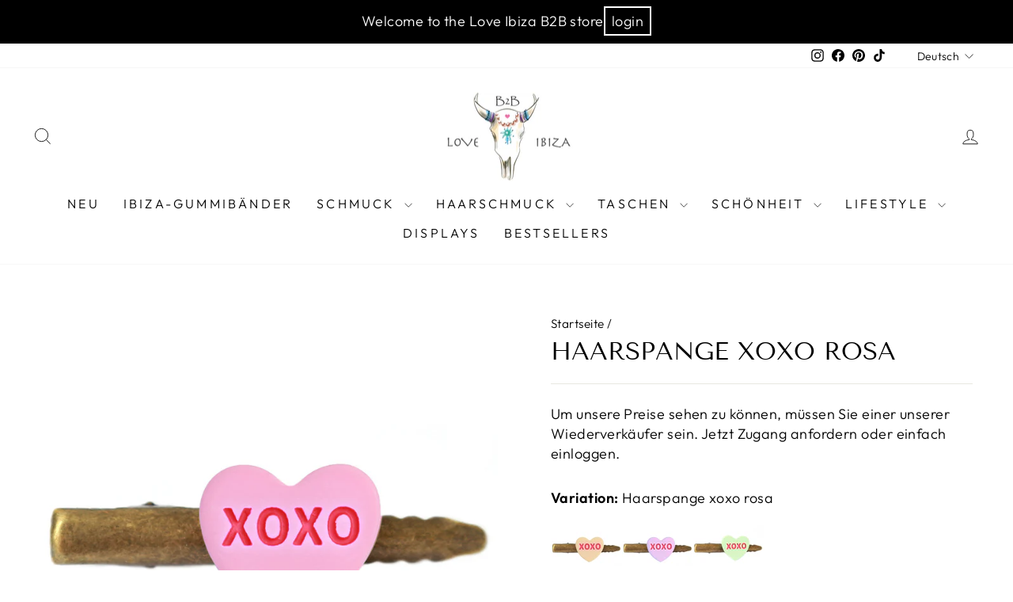

--- FILE ---
content_type: text/javascript
request_url: https://www.wholesale-loveibiza.nl/cdn/shop/t/3/assets/mbm-product-variants.js?v=6985210745557249541701156521
body_size: -680
content:
const getVariantWrapper = document.getElementById('product-variants-wrapper');

getVariantWrapper.addEventListener('mouseover', function(e){
  const target = e.target;

  if(target.classList.contains('product-variant-image')) {
    const variantName = target.dataset.title;
    const elementById = document.getElementById('variant-hover-title');
    elementById.innerHTML = variantName
  }
});